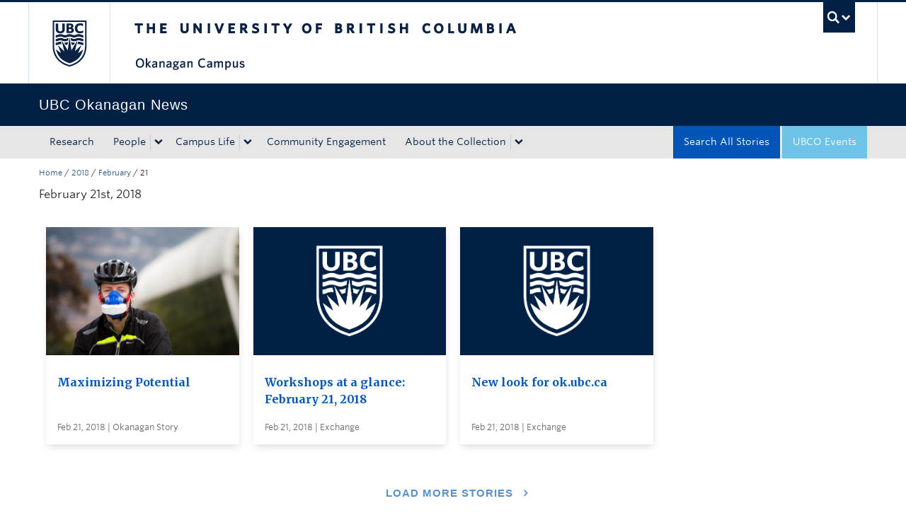

--- FILE ---
content_type: text/html; charset=UTF-8
request_url: https://news.ok.ubc.ca/2018/02/21/
body_size: 9873
content:
<!DOCTYPE html>
<!--[if IEMobile 7]><html class="iem7 oldie" lang="en-US"><![endif]-->
<!--[if (IE 7)&!(IEMobile)]><html class="ie7 oldie" lang="en-US"><![endif]-->
<!--[if (IE 8)&!(IEMobile)]><html class="ie8 oldie" lang="en-US"><![endif]-->
<!--[if (IE 9)&!(IEMobile)]><html class="ie9" lang="en-US"><![endif]-->
<!--[[if (gt IE 9)|(gt IEMobile 7)]><!--><html lang="en-US"><!--<![endif]-->
<head>
<meta http-equiv="Content-Type" content="text/html; charset=UTF-8" />
<title>February 21, 2018 - UBC&#039;s Okanagan News</title>

<meta http-equiv="X-UA-Compatible" content="IE=edge,chrome=1" />
<meta name="viewport" content="width=device-width" /> <!-- needed for responsive -->
<link rel="dns-prefetch" href="//cdn.ubc.ca/" />

        <!-- Stylesheets -->
        <link href="//cdn.ubc.ca/clf/7.0.4/css/ubc-clf-full-bw.min.css" rel="stylesheet">
	


<link rel="pingback" href="https://news.ok.ubc.ca/xmlrpc.php" />

<meta name='robots' content='noindex, follow' />
	<style>img:is([sizes="auto" i], [sizes^="auto," i]) { contain-intrinsic-size: 3000px 1500px }</style>
	
<!-- Google Tag Manager for WordPress by gtm4wp.com -->
<script data-cfasync="false" data-pagespeed-no-defer>
	var gtm4wp_datalayer_name = "dataLayer";
	var dataLayer = dataLayer || [];
</script>
<!-- End Google Tag Manager for WordPress by gtm4wp.com --><meta name="template" content="UBC CLF Basic 1.0.6" />

	<!-- This site is optimized with the Yoast SEO plugin v26.4 - https://yoast.com/wordpress/plugins/seo/ -->
	<meta property="og:locale" content="en_US" />
	<meta property="og:type" content="website" />
	<meta property="og:title" content="February 21, 2018 - UBC&#039;s Okanagan News" />
	<meta property="og:url" content="https://news.ok.ubc.ca/2018/02/21/" />
	<meta property="og:site_name" content="UBC&#039;s Okanagan News" />
	<meta name="twitter:card" content="summary_large_image" />
	<script type="application/ld+json" class="yoast-schema-graph">{"@context":"https://schema.org","@graph":[{"@type":"CollectionPage","@id":"https://news.ok.ubc.ca/2018/02/21/","url":"https://news.ok.ubc.ca/2018/02/21/","name":"February 21, 2018 - UBC&#039;s Okanagan News","isPartOf":{"@id":"https://news.ok.ubc.ca/#website"},"primaryImageOfPage":{"@id":"https://news.ok.ubc.ca/2018/02/21/#primaryimage"},"image":{"@id":"https://news.ok.ubc.ca/2018/02/21/#primaryimage"},"thumbnailUrl":"https://news.ok.ubc.ca/wp-content/uploads/sites/213/sites/213/2019/05/Maximizing-Potential-VO2-main.jpeg","breadcrumb":{"@id":"https://news.ok.ubc.ca/2018/02/21/#breadcrumb"},"inLanguage":"en-US"},{"@type":"ImageObject","inLanguage":"en-US","@id":"https://news.ok.ubc.ca/2018/02/21/#primaryimage","url":"https://news.ok.ubc.ca/wp-content/uploads/sites/213/sites/213/2019/05/Maximizing-Potential-VO2-main.jpeg","contentUrl":"https://news.ok.ubc.ca/wp-content/uploads/sites/213/sites/213/2019/05/Maximizing-Potential-VO2-main.jpeg","width":1170,"height":600,"caption":"Cyclist wearing a VO2 monitor"},{"@type":"BreadcrumbList","@id":"https://news.ok.ubc.ca/2018/02/21/#breadcrumb","itemListElement":[{"@type":"ListItem","position":1,"name":"Home","item":"https://news.ok.ubc.ca/"},{"@type":"ListItem","position":2,"name":"Archives for February 21, 2018"}]},{"@type":"WebSite","@id":"https://news.ok.ubc.ca/#website","url":"https://news.ok.ubc.ca/","name":"UBC&#039;s Okanagan News","description":"","potentialAction":[{"@type":"SearchAction","target":{"@type":"EntryPoint","urlTemplate":"https://news.ok.ubc.ca/?s={search_term_string}"},"query-input":{"@type":"PropertyValueSpecification","valueRequired":true,"valueName":"search_term_string"}}],"inLanguage":"en-US"}]}</script>
	<!-- / Yoast SEO plugin. -->


<link rel='dns-prefetch' href='//cdn.ubc.ca' />
<link rel='dns-prefetch' href='//player.vimeo.com' />
<link rel='dns-prefetch' href='//w.soundcloud.com' />
<link rel="alternate" type="application/rss+xml" title="UBC&#039;s Okanagan News &raquo; Feed" href="https://news.ok.ubc.ca/feed/" />
<link rel="alternate" type="application/rss+xml" title="UBC&#039;s Okanagan News &raquo; Comments Feed" href="https://news.ok.ubc.ca/comments/feed/" />
<script type="text/javascript" id="wpp-js" src="https://news.ok.ubc.ca/wp-content/plugins/wordpress-popular-posts/assets/js/wpp.min.js?ver=7.3.6" data-sampling="0" data-sampling-rate="100" data-api-url="https://news.ok.ubc.ca/wp-json/wordpress-popular-posts" data-post-id="0" data-token="b08511c6f8" data-lang="0" data-debug="0"></script>
<script type="text/javascript">
/* <![CDATA[ */
window._wpemojiSettings = {"baseUrl":"https:\/\/s.w.org\/images\/core\/emoji\/16.0.1\/72x72\/","ext":".png","svgUrl":"https:\/\/s.w.org\/images\/core\/emoji\/16.0.1\/svg\/","svgExt":".svg","source":{"concatemoji":"https:\/\/news.ok.ubc.ca\/wp-includes\/js\/wp-emoji-release.min.js?ver=e285ef4ebca95fb64ac80068cb1439f0"}};
/*! This file is auto-generated */
!function(s,n){var o,i,e;function c(e){try{var t={supportTests:e,timestamp:(new Date).valueOf()};sessionStorage.setItem(o,JSON.stringify(t))}catch(e){}}function p(e,t,n){e.clearRect(0,0,e.canvas.width,e.canvas.height),e.fillText(t,0,0);var t=new Uint32Array(e.getImageData(0,0,e.canvas.width,e.canvas.height).data),a=(e.clearRect(0,0,e.canvas.width,e.canvas.height),e.fillText(n,0,0),new Uint32Array(e.getImageData(0,0,e.canvas.width,e.canvas.height).data));return t.every(function(e,t){return e===a[t]})}function u(e,t){e.clearRect(0,0,e.canvas.width,e.canvas.height),e.fillText(t,0,0);for(var n=e.getImageData(16,16,1,1),a=0;a<n.data.length;a++)if(0!==n.data[a])return!1;return!0}function f(e,t,n,a){switch(t){case"flag":return n(e,"\ud83c\udff3\ufe0f\u200d\u26a7\ufe0f","\ud83c\udff3\ufe0f\u200b\u26a7\ufe0f")?!1:!n(e,"\ud83c\udde8\ud83c\uddf6","\ud83c\udde8\u200b\ud83c\uddf6")&&!n(e,"\ud83c\udff4\udb40\udc67\udb40\udc62\udb40\udc65\udb40\udc6e\udb40\udc67\udb40\udc7f","\ud83c\udff4\u200b\udb40\udc67\u200b\udb40\udc62\u200b\udb40\udc65\u200b\udb40\udc6e\u200b\udb40\udc67\u200b\udb40\udc7f");case"emoji":return!a(e,"\ud83e\udedf")}return!1}function g(e,t,n,a){var r="undefined"!=typeof WorkerGlobalScope&&self instanceof WorkerGlobalScope?new OffscreenCanvas(300,150):s.createElement("canvas"),o=r.getContext("2d",{willReadFrequently:!0}),i=(o.textBaseline="top",o.font="600 32px Arial",{});return e.forEach(function(e){i[e]=t(o,e,n,a)}),i}function t(e){var t=s.createElement("script");t.src=e,t.defer=!0,s.head.appendChild(t)}"undefined"!=typeof Promise&&(o="wpEmojiSettingsSupports",i=["flag","emoji"],n.supports={everything:!0,everythingExceptFlag:!0},e=new Promise(function(e){s.addEventListener("DOMContentLoaded",e,{once:!0})}),new Promise(function(t){var n=function(){try{var e=JSON.parse(sessionStorage.getItem(o));if("object"==typeof e&&"number"==typeof e.timestamp&&(new Date).valueOf()<e.timestamp+604800&&"object"==typeof e.supportTests)return e.supportTests}catch(e){}return null}();if(!n){if("undefined"!=typeof Worker&&"undefined"!=typeof OffscreenCanvas&&"undefined"!=typeof URL&&URL.createObjectURL&&"undefined"!=typeof Blob)try{var e="postMessage("+g.toString()+"("+[JSON.stringify(i),f.toString(),p.toString(),u.toString()].join(",")+"));",a=new Blob([e],{type:"text/javascript"}),r=new Worker(URL.createObjectURL(a),{name:"wpTestEmojiSupports"});return void(r.onmessage=function(e){c(n=e.data),r.terminate(),t(n)})}catch(e){}c(n=g(i,f,p,u))}t(n)}).then(function(e){for(var t in e)n.supports[t]=e[t],n.supports.everything=n.supports.everything&&n.supports[t],"flag"!==t&&(n.supports.everythingExceptFlag=n.supports.everythingExceptFlag&&n.supports[t]);n.supports.everythingExceptFlag=n.supports.everythingExceptFlag&&!n.supports.flag,n.DOMReady=!1,n.readyCallback=function(){n.DOMReady=!0}}).then(function(){return e}).then(function(){var e;n.supports.everything||(n.readyCallback(),(e=n.source||{}).concatemoji?t(e.concatemoji):e.wpemoji&&e.twemoji&&(t(e.twemoji),t(e.wpemoji)))}))}((window,document),window._wpemojiSettings);
/* ]]> */
</script>
		<style type="text/css">
			#wpadminbar #wp-admin-bar-my-networks > .ab-item:first-child:before {
				content: "\f325";
				top: 3px;
			}
		</style>
		<style id='wp-emoji-styles-inline-css' type='text/css'>

	img.wp-smiley, img.emoji {
		display: inline !important;
		border: none !important;
		box-shadow: none !important;
		height: 1em !important;
		width: 1em !important;
		margin: 0 0.07em !important;
		vertical-align: -0.1em !important;
		background: none !important;
		padding: 0 !important;
	}
</style>
<link rel='stylesheet' id='custom-css-css' href='https://news.ok.ubc.ca/wp-content/uploads/sites/213/sites/213/custom-css/custom-css-full.css?ver=e285ef4ebca95fb64ac80068cb1439f0' type='text/css' media='all' />
<link rel='stylesheet' id='ubcoloop_style-css' href='https://news.ok.ubc.ca/wp-content/plugins/ubco-news-site-elements/css/styles.css?ver=e285ef4ebca95fb64ac80068cb1439f0' type='text/css' media='all' />
<link rel='stylesheet' id='wordpress-popular-posts-css-css' href='https://news.ok.ubc.ca/wp-content/plugins/wordpress-popular-posts/assets/css/wpp.css?ver=7.3.6' type='text/css' media='all' />
<link rel='stylesheet' id='flexslider-css' href='https://news.ok.ubc.ca/wp-content/themes/okanagan-news-theme/assets/vendor/flexslider/flexslider.css?ver=e285ef4ebca95fb64ac80068cb1439f0' type='text/css' media='all' />
<link rel='stylesheet' id='ubc-clf-whitney-css' href='https://news.ok.ubc.ca/wp-content/themes/okanagan-news-theme/assets/css/fonts.css?ver=e285ef4ebca95fb64ac80068cb1439f0' type='text/css' media='all' />
<link rel='stylesheet' id='style-css' href='https://news.ok.ubc.ca/wp-content/themes/okanagan-news-theme/style.css?ver=e285ef4ebca95fb64ac80068cb1439f0' type='text/css' media='all' />
<link rel='stylesheet' id='icon-style-css' href='https://news.ok.ubc.ca/wp-content/themes/clf-basic/css/social_icons.css?ver=e285ef4ebca95fb64ac80068cb1439f0' type='text/css' media='all' />
<script type="text/javascript" src="https://news.ok.ubc.ca/wp-includes/js/jquery/jquery.min.js?ver=3.7.1" id="jquery-core-js"></script>
<script type="text/javascript" src="https://news.ok.ubc.ca/wp-includes/js/jquery/jquery-migrate.min.js?ver=3.4.1" id="jquery-migrate-js"></script>
<link rel="https://api.w.org/" href="https://news.ok.ubc.ca/wp-json/" /><script type="text/javascript">
(function(url){
	if(/(?:Chrome\/26\.0\.1410\.63 Safari\/537\.31|WordfenceTestMonBot)/.test(navigator.userAgent)){ return; }
	var addEvent = function(evt, handler) {
		if (window.addEventListener) {
			document.addEventListener(evt, handler, false);
		} else if (window.attachEvent) {
			document.attachEvent('on' + evt, handler);
		}
	};
	var removeEvent = function(evt, handler) {
		if (window.removeEventListener) {
			document.removeEventListener(evt, handler, false);
		} else if (window.detachEvent) {
			document.detachEvent('on' + evt, handler);
		}
	};
	var evts = 'contextmenu dblclick drag dragend dragenter dragleave dragover dragstart drop keydown keypress keyup mousedown mousemove mouseout mouseover mouseup mousewheel scroll'.split(' ');
	var logHuman = function() {
		if (window.wfLogHumanRan) { return; }
		window.wfLogHumanRan = true;
		var wfscr = document.createElement('script');
		wfscr.type = 'text/javascript';
		wfscr.async = true;
		wfscr.src = url + '&r=' + Math.random();
		(document.getElementsByTagName('head')[0]||document.getElementsByTagName('body')[0]).appendChild(wfscr);
		for (var i = 0; i < evts.length; i++) {
			removeEvent(evts[i], logHuman);
		}
	};
	for (var i = 0; i < evts.length; i++) {
		addEvent(evts[i], logHuman);
	}
})('//news.ok.ubc.ca/?wordfence_lh=1&hid=F1CB10B3EE9965CC79450994198B0330');
</script><!-- Google Tag Manager -->
<script>(function(w,d,s,l,i){w[l]=w[l]||[];w[l].push({'gtm.start':
new Date().getTime(),event:'gtm.js'});var f=d.getElementsByTagName(s)[0],
j=d.createElement(s),dl=l!='dataLayer'?'&l='+l:'';j.async=true;j.src=
'https://www.googletagmanager.com/gtm.js?id='+i+dl;f.parentNode.insertBefore(j,f);
})(window,document,'script','dataLayer','GTM-NK8H98M');</script>
<!-- End Google Tag Manager -->
		
<!-- Google Tag Manager for WordPress by gtm4wp.com -->
<!-- GTM Container placement set to automatic -->
<script data-cfasync="false" data-pagespeed-no-defer type="text/javascript">
	var dataLayer_content = {"pageTitle":"February 21, 2018 - UBC&#039;s Okanagan News","pagePostType":"post","pagePostType2":"day-post","postCountOnPage":3,"postCountTotal":3};
	dataLayer.push( dataLayer_content );
</script>
<script data-cfasync="false" data-pagespeed-no-defer type="text/javascript">
(function(w,d,s,l,i){w[l]=w[l]||[];w[l].push({'gtm.start':
new Date().getTime(),event:'gtm.js'});var f=d.getElementsByTagName(s)[0],
j=d.createElement(s),dl=l!='dataLayer'?'&l='+l:'';j.async=true;j.src=
'//www.googletagmanager.com/gtm.js?id='+i+dl;f.parentNode.insertBefore(j,f);
})(window,document,'script','dataLayer','GTM-NK8H98M');
</script>
<!-- End Google Tag Manager for WordPress by gtm4wp.com -->            <style id="wpp-loading-animation-styles">@-webkit-keyframes bgslide{from{background-position-x:0}to{background-position-x:-200%}}@keyframes bgslide{from{background-position-x:0}to{background-position-x:-200%}}.wpp-widget-block-placeholder,.wpp-shortcode-placeholder{margin:0 auto;width:60px;height:3px;background:#dd3737;background:linear-gradient(90deg,#dd3737 0%,#571313 10%,#dd3737 100%);background-size:200% auto;border-radius:3px;-webkit-animation:bgslide 1s infinite linear;animation:bgslide 1s infinite linear}</style>
            
        <!--[if lte IE 7]>
<link href="//cdn.ubc.ca/clf/7.0.4/css/font-awesome-ie7.css" rel="stylesheet">
<![endif]-->
        <!-- Le HTML5 shim, for IE6-8 support of HTML5 elements -->
        <!--[if lt IE 9]>
        <script src="//cdn.ubc.ca/clf/html5shiv.min.js"></script>
        <![endif]-->

        <!-- Le fav and touch icons -->
		            <link rel="shortcut icon" href="//cdn.ubc.ca/clf/7.0.4/img/favicon.ico">
		        <link rel="apple-touch-icon-precomposed" sizes="144x144" href="//cdn.ubc.ca/clf/7.0.4/img/apple-touch-icon-144-precomposed.png">
        <link rel="apple-touch-icon-precomposed" sizes="114x114" href="//cdn.ubc.ca/clf/7.0.4/img/apple-touch-icon-114-precomposed.png">
        <link rel="apple-touch-icon-precomposed" sizes="72x72" href="//cdn.ubc.ca/clf/7.0.4/img/apple-touch-icon-72-precomposed.png">
        <link rel="apple-touch-icon-precomposed" href="//cdn.ubc.ca/clf/7.0.4/img/apple-touch-icon-57-precomposed.png">
        <style type="text/css" media="screen">#ubc7-unit {
                background: #002145;
            }</style>
				<style type="text/css" id="wp-custom-css">
			/* Moved the following from Custom CSS */ 

.fitVids-wrapper { 
  position: relative; 
  padding-bottom: 56.25%; 
  height: 0; 
  margin-bottom:40px; 
  margin-left:-15px 
} 

.fitVids-wrapper iframe { 
  position: absolute; 
  top: 0; 
  left: 0; 
  width: 100%; 
  height: 100%; 
} 		</style>
		
</head>

<body class="wordpress ltr en_US child-theme multisite blog-213 y2025 m12 d03 h13 wednesday logged-out archive date day full-width l2-column-ms l2-column chrome primary-inactive secondary-inactive subsidiary-active">

<a class="skip-link sr-only" href="#content">Skip to main content</a>
<a class="skip-link sr-only" href="#ubc7-unit-menu">Skip to main navigation</a>
<a class="skip-link sr-only" href="#primary-secondary">Skip to page-level navigation</a>
<a class="skip-link sr-only" href="https://students.ok.ubc.ca/drc">Go to the Disability Resource Centre Website</a>
<a class="skip-link sr-only" href="https://drcbooking.ok.ubc.ca/ClockWork/custom/misc/home.aspx">Go to the DRC Booking Accommodation Portal</a>
<a class="skip-link sr-only" href="https://library.ok.ubc.ca/itl/">Go to the Inclusive Technology Lab Website</a>


<div id="body-container" >

		
	        <!-- UBC Global Utility Menu -->
        <div class="collapse expand" id="ubc7-global-menu">
            <div id="ubc7-search" class="expand">
				<div class="container">                <div id="ubc7-search-box">
                    <form class="form-search" method="get" action="//www.ubc.ca/search/refine/" role="search">
                        <input type="text" name="q" placeholder="Search UBC Okanagan News" class="input-xlarge search-query">
                        <input type="hidden" name="label" value="UBC Okanagan News"/>
                        <input type="hidden" name="site" value="https://news.ok.ubc.ca"/>
                        <button type="submit" class="btn">Search</button>
                    </form>
                </div>
				</div>            </div>
			<div class="container">            <div id="ubc7-global-header" class="expand">
                <!-- Global Utility Header from CDN -->
            </div>
			</div>        </div>
        <!-- End of UBC Global Utility Menu -->
	        <!-- UBC Header -->
        <header id="ubc7-header" class="row-fluid expand" role="banner">
			<div class="container">            <div class="span1">
                <div id="ubc7-logo">
                    <a href="http://www.ubc.ca" title="The University of British Columbia (UBC)">The University of British Columbia</a>
                </div>
            </div>
            <div class="span2">
                <div id="ubc7-apom">
                </div>
            </div>
            <div class="span9" id="ubc7-wordmark-block">
                <div id="ubc7-wordmark">
                    <a href="http://ok.ubc.ca/" title="The University of British Columbia (UBC)">The University of British Columbia</a>
					<span class="ubc7-campus" id="ubc7-okanagan-campus">Okanagan campus</span>                </div>
                <div id="ubc7-global-utility">
                    <button type="button" data-toggle="collapse" data-target="#ubc7-global-menu"><span>UBC Search</span></button>
                    <noscript><a id="ubc7-global-utility-no-script" href="http://www.ubc.ca/" title="UBC Search">UBC Search</a></noscript>
                </div>
            </div>
			</div>        </header>
        <!-- End of UBC Header -->

	        <!-- UBC Unit Identifier -->
        <div id="ubc7-unit" class="row-fluid expand">
			<div class="container">            <div class="span12">
                <!-- Mobile Menu Icon -->
                <div class="navbar">
                    <a class="btn btn-navbar" data-toggle="collapse" data-target="#ubc7-unit-navigation">
                        <span class="icon-bar"></span>
                        <span class="icon-bar"></span>
                        <span class="icon-bar"></span>
                    </a>
                </div>
                <!-- Unit Name -->
                <div id="ubc7-unit-name" class="ubc7-single-element">
                    <a href="https://news.ok.ubc.ca" title="UBC Okanagan News"><span id="ubc7-unit-faculty"></span><span id="ubc7-unit-identifier">UBC Okanagan News</span></a>
                </div>
            </div>
			</div>        </div>
        <!-- End of UBC Unit Identifier -->
			<!-- UBC Unit Navigation -->
        <div id="ubc7-unit-menu" class="navbar expand" role="navigation">
            <div class="navbar-inner expand">
                <div class="container">
                 <div id="ubc7-unit-navigation" class="nav-collapse collapse"><ul id="menu-primary" class="nav"><li id="menu-item-38282" class="menu-item menu-item-type-taxonomy menu-item-object-topic menu-item-38282"><a href="https://news.ok.ubc.ca/topic/research/">Research</a></li>
<li id="menu-item-38283" class="menu-item menu-item-type-taxonomy menu-item-object-topic menu-item-has-children dropdown menu-item-38283"><div class="btn-group"><a class="btn" href="https://news.ok.ubc.ca/topic/people/">People</a><button class="btn droptown-toggle" data-toggle="dropdown"><span class="ubc7-arrow blue down-arrow"></span></button>
<ul class="dropdown-menu">
	<li id="menu-item-38292" class="menu-item menu-item-type-taxonomy menu-item-object-topic menu-item-38292"><a href="https://news.ok.ubc.ca/topic/student-profile/">Student Profile</a></li>
	<li id="menu-item-38291" class="menu-item menu-item-type-taxonomy menu-item-object-topic menu-item-38291"><a href="https://news.ok.ubc.ca/topic/faculty-profile/">Faculty Profile</a></li>
	<li id="menu-item-38290" class="menu-item menu-item-type-taxonomy menu-item-object-topic menu-item-38290"><a href="https://news.ok.ubc.ca/topic/alumni-spotlight/">Alumni Spotlight</a></li>
</ul></div>
</li>
<li id="menu-item-38293" class="menu-item menu-item-type-taxonomy menu-item-object-topic menu-item-has-children dropdown menu-item-38293"><div class="btn-group"><a class="btn" href="https://news.ok.ubc.ca/topic/campus-life/">Campus Life</a><button class="btn droptown-toggle" data-toggle="dropdown"><span class="ubc7-arrow blue down-arrow"></span></button>
<ul class="dropdown-menu">
	<li id="menu-item-38294" class="menu-item menu-item-type-taxonomy menu-item-object-topic menu-item-38294"><a href="https://news.ok.ubc.ca/topic/campus-news/">Campus News</a></li>
	<li id="menu-item-38295" class="menu-item menu-item-type-taxonomy menu-item-object-topic menu-item-38295"><a href="https://news.ok.ubc.ca/topic/student-life/">Student Life</a></li>
	<li id="menu-item-38296" class="menu-item menu-item-type-taxonomy menu-item-object-topic menu-item-38296"><a href="https://news.ok.ubc.ca/topic/teaching-learning/">Teaching &amp; Learning</a></li>
</ul></div>
</li>
<li id="menu-item-38284" class="menu-item menu-item-type-taxonomy menu-item-object-topic menu-item-38284"><a href="https://news.ok.ubc.ca/topic/community-engagement/">Community Engagement</a></li>
<li id="menu-item-39681" class="menu-item menu-item-type-post_type menu-item-object-page menu-item-has-children dropdown menu-item-39681"><div class="btn-group"><a class="btn" href="https://news.ok.ubc.ca/about/">About the Collection</a><button class="btn droptown-toggle" data-toggle="dropdown"><span class="ubc7-arrow blue down-arrow"></span></button>
<ul class="dropdown-menu">
	<li id="menu-item-39682" class="menu-item menu-item-type-post_type menu-item-object-page menu-item-39682"><a href="https://news.ok.ubc.ca/about/stories-for-media/">Stories for Media</a></li>
</ul></div>
</li>
<li id="menu-item-38298" class="navbar-blue-search menu-item menu-item-type-custom menu-item-object-custom menu-item-38298"><a href="https://events.ok.ubc.ca/">UBCO Events</a></li>
<li id="menu-item-39686" class="navbar-alt-blue menu-item menu-item-type-post_type menu-item-object-page current_page_parent menu-item-39686"><a href="https://news.ok.ubc.ca/all-posts/">Search All Stories</a></li>
</ul></div>                    
                </div>
            </div><!-- /navbar-inner -->
        </div><!-- /navbar -->
        <!-- End of UBC Unit Navigation -->
			<!-- Second Menu Location - Styles Only Currently Support Menu named "Audience Menu" in WP -->
			<div class="secondarymenuwrap expand"><div class="container"></div></div>
    
		
	<div class="container">
	<div class="container">	
	<div class="container">	
	<div id="container" class="expand" >
	
		<div class="breadcrumb expand" itemprop="breadcrumb"><span class="trail-begin"><a href="https://news.ok.ubc.ca" title="UBC&#039;s Okanagan News" rel="home" class="trail-begin">Home</a></span> <span class="divider">/</span> <a href="https://news.ok.ubc.ca/2018/" title="2018">2018</a> <span class="divider">/</span> <a href="https://news.ok.ubc.ca/2018/02/" title="February">February</a> <span class="divider">/</span> <span class="trail-end">21</span></div><div class="expand row-fluid" role="main">
	<div id="content" class="hfeed content span12 all-posts">

		
		February 21st, 2018<h1></h1>
		<div class="entry-content">
				
		<div id="ajax-load-more" class="ajax-load-more-wrap default" data-id="ubconewsfilter" data-alm-id="" data-canonical-url="https://news.ok.ubc.ca/2018/02/" data-slug="2018-02-21" data-post-id="2018-02-21"  data-localized="ajax_load_more_ubconewsfilter_vars" data-alm-object="ajax_load_more_ubconewsfilter"><ul aria-live="polite" aria-atomic="true" class="alm-listing alm-ajax ubconewscards" data-filters="true" data-filters-target="ubconewsfilter" data-filters-url="true" data-filters-paging="true" data-filters-scroll="false" data-filters-scrolltop="30" data-container-type="ul" data-loading-style="default" data-archive="true" data-repeater="default" data-post-type="post" data-year="2018" data-month="02" data-day="21" data-order="DESC" data-orderby="date" data-offset="0" data-posts-per-page="16" data-scroll="false" data-button-label="Load More Stories" data-prev-button-label="Load Previous"></ul><noscript><ul class="alm-listing alm-noscript"><li class="ubconewscards-item">
    <div class="ubconewscard" tabindex="0">
        <a href="https://news.ok.ubc.ca/2018/02/21/maximizing-potential/" title="Maximizing Potential">
                                    <div class="ubconewscard-image"
                 style="background-image: url(https://news.ok.ubc.ca/wp-content/uploads/sites/213/sites/213/2019/05/Maximizing-Potential-VO2-main-768x394.jpeg)"></div>            <div class="ubconewscard-content">
                <p class="ubconewscard-text">Maximizing Potential</p>
                <div class="ubconewscard-title">Feb 21, 2018 | Okanagan Story</div>
            </div>
        </a>
    </div>
</li><li class="ubconewscards-item">
    <div class="ubconewscard" tabindex="0">
        <a href="https://news.ok.ubc.ca/2018/02/21/workshops-at-a-glance-february-21-2018/" title="Workshops at a glance: February 21, 2018">
                            <div class="ubconewscard-image placeholder-bg-image"></div>                        <div class="ubconewscard-content">
                <p class="ubconewscard-text">Workshops at a glance: February 21, 2018</p>
                <div class="ubconewscard-title">Feb 21, 2018 | Exchange</div>
            </div>
        </a>
    </div>
</li><li class="ubconewscards-item">
    <div class="ubconewscard" tabindex="0">
        <a href="https://news.ok.ubc.ca/2018/02/21/new-look-for-ok-ubc-ca/" title="New look for ok.ubc.ca">
                            <div class="ubconewscard-image placeholder-bg-image"></div>                        <div class="ubconewscard-content">
                <p class="ubconewscard-text">New look for ok.ubc.ca</p>
                <div class="ubconewscard-title">Feb 21, 2018 | Exchange</div>
            </div>
        </a>
    </div>
</li></ul></noscript><div class="alm-btn-wrap" style="visibility: hidden" data-rel="ajax-load-more"><button class="alm-load-more-btn btn ok-btn-secondary" type="button">Load More Stories</button></div></div>			<p>&nbsp;</p>

		</div><!-- .entry-content -->

	</div><!-- .content .hfeed -->
	
		</div>
	</div><!-- #container -->
</div>	</div>			</div>		<div class="row-fluid expand content">
		<div id="subsidiary" class="sidebar aside span-12">
	
				
			<div id="custom_html-11" class="widget_text widget widget_custom_html widget-widget_custom_html"><div class="widget_text widget-wrap widget-inside"><div class="textwidget custom-html-widget"><section>
    <div class="threecolfooter expand">
        <div class="container">
            <div class="row-fluid">
                <div class="span4">
                    <strong>UBC Okanagan Campus News, University Relations</strong>
                    <p> Innovation Precinct Annexation 1 (IA1)<br> 
                        3505 Spectrum Court<br>
                        Kelowna, BC Canada V1V 2Z1
                    </p>
                    <p><i>We respectfully acknowledge the Syilx Okanagan Nation and their peoples, in whose traditional, ancestral, unceded territory UBC Okanagan is situated.</i></p>
                </div>
                <div class="span1">
                    <p>&nbsp;</p>
                </div>
                <div class="span4">

                  <p><strong><a href="https://news.ok.ubc.ca/all-posts/">Search all stories</a></strong></p>  
									<p><strong><a href="mailto:mediarelations.ok@ubc.ca">Subscribe to receive news by email</a></strong></p>
                    <p><strong><a href="https://news.ubc.ca" target="_blank">Visit UBC's Vancouver news room</a></strong></p>
									<p><strong><a href="https://news.ok.ubc.ca/global-and-admin-messages/">Global and Admin Messages</a></strong></p>
                </div>
                <div class="span3">
                    <h5>News</h5>

                    <!-- TODO fix the paths to these icons -->
                    <p> <a href="http://www.facebook.com/ubconews" target="_blank" rel="noopener"><img class="ok-footer-icon-32" src="https://okmain.cms.ok.ubc.ca/wp-content/uploads/sites/26/2024/05/Facebook-Social-icon-RGB.72dpi-SecondaryBlue.png" alt="" /></a> <a href="http://twitter.com/ubconews" target="_blank" rel="noopener"><img class="ok-footer-icon-32" src="https://okmain.cms.ok.ubc.ca/wp-content/uploads/sites/26/2024/05/X-Social-icon-RGB.72dpi-SecondaryBlue.png" alt="" /></a> 
                    </p>
                  <h5>Okanagan Campus</h5>
                    <p> <a href="http://instagram.com/ubcokanagan" target="_blank" rel="noopener"><img class="ok-footer-icon-32" src="https://okmain.cms.ok.ubc.ca/wp-content/uploads/sites/26/2024/05/Instagram-Social-icon-RGB.72dpi-SecondaryBlue.png" alt="" /></a><a href="https://www.tiktok.com/@ubcokanagan" target="_blank" rel="noopener”"><img class="ok-footer-icon-32" src="https://okmain.cms.ok.ubc.ca/wp-content/uploads/sites/26/2024/05/TikTok-Social-icon-RGB.72dpi-SecondaryBlue.png" alt="TikTok icon" /></a> <a href="https://www.facebook.com/ubcokanagan" target="_blank" rel="noopener"><img class="ok-footer-icon-32" src="https://okmain.cms.ok.ubc.ca/wp-content/uploads/sites/26/2024/05/Facebook-Social-icon-RGB.72dpi-SecondaryBlue.png" alt="" /></a><a href="https://twitter.com/ubcokanagan" target="_blank" rel="noopener"><img class="ok-footer-icon-32" src="https://okmain.cms.ok.ubc.ca/wp-content/uploads/sites/26/2024/05/X-Social-icon-RGB.72dpi-SecondaryBlue.png" alt="" /></a><a href="https://www.linkedin.com/company/ubcokanagan/" target="_blank" rel="noopener"><img class="ok-footer-icon-32" src="https://okmain.cms.ok.ubc.ca/wp-content/uploads/sites/26/2024/05/LinkedIn-Social-icon-RGB.72dpi-SecondaryBlue.png" alt="Linkedin icon" /></a><a href="https://www.youtube.com/@UBCO" target="_blank" rel="noopener"><img class="ok-footer-icon-32" src="https://okmain.cms.ok.ubc.ca/wp-content/uploads/sites/26/2024/05/YouTube-Social-icon-RGB.72dpi-SecondaryBlue.png" alt="" /></a> 
                    </p>      
                </div>
                
            </div>
          
        </div>
        
    </div>
</section></div></div></div>	
				
		</div><!-- #subsidiary .aside -->
	</div><!-- .row-fluid -->

	

	        <!-- CLF Footer -->
        <footer id="ubc7-footer" class="expand" role="contentinfo">
			        <div class="row-fluid expand" id="ubc7-unit-footer">
			<div class="container">            <div class="span10" id="ubc7-unit-address">
                <div id="ubc7-address-unit-name">UBC Okanagan News</div>
								<div id="ubc7-address-campus">Okanagan Campus</div>				<div id="ubc7-address-street">3333 University Way</div>				                <div id="ubc7-address-location">
					<span id="ubc7-address-city">Kelowna</span>, <span id="ubc7-address-province">BC</span> <span id="ubc7-address-country">Canada</span> <span id="ubc7-address-postal">V1V 1V7</span>                </div>
																            </div>
			<div class="span2">
               	<strong>Find us on</strong>
                <div id="ubc7-unit-social-icons"><a href="http://www.facebook.com/ubconews" title="Facebook icon" target="_blank"><i class="icon-facebook-sign"></i></a>&nbsp;<a href="http://twitter.com/ubconews" title="Twitter icon" target="_blank"><i class="icon-twitter-sign"></i></a>&nbsp;</div>
            </div>			</div>        </div>
	        <div class="row-fluid expand ubc7-back-to-top">
			<div class="container">            <div class="span2">
                <a href="#" title="Back to top">Back to top
                    <div class="ubc7-arrow up-arrow grey"></div>
                </a>
            </div>
			</div>        </div>
	        <div class="row-fluid expand" id="ubc7-global-footer">
			<div class="container">            <div class="span5" id="ubc7-signature"><a href="http://www.ubc.ca/" title="The University of British Columbia (UBC)">The University of British Columbia</a></div>
            <div class="span7" id="ubc7-footer-menu">
            </div>
			</div>        </div>
        <div class="row-fluid expand" id="ubc7-minimal-footer">
			<div class="container">            <div class="span12">
                <ul>
                    <li><a href="//cdn.ubc.ca/clf/ref/emergency" title="Emergency Procedures">Emergency Procedures</a> <span class="divider">|</span></li>
                    <li><a href="//cdn.ubc.ca/clf/ref/terms" title="Terms of Use">Terms of Use</a> <span class="divider">|</span></li>
                    <li><a href="//cdn.ubc.ca/clf/ref/copyright" title="UBC Copyright">Copyright</a> <span class="divider">|</span></li>
                    <li><a href="//cdn.ubc.ca/clf/ref/accessibility" title="Accessibility">Accessibility</a></li>
                </ul>
            </div>
			</div>        </div>
	        </footer>
        <!-- End of CLF Footer -->
	
	

	
	

</div><!-- #body-container -->

<script type="speculationrules">
{"prefetch":[{"source":"document","where":{"and":[{"href_matches":"\/*"},{"not":{"href_matches":["\/wp-*.php","\/wp-admin\/*","\/wp-content\/uploads\/sites\/213\/sites\/213\/*","\/wp-content\/*","\/wp-content\/plugins\/*","\/wp-content\/themes\/okanagan-news-theme\/*","\/wp-content\/themes\/clf-basic\/*","\/*\\?(.+)"]}},{"not":{"selector_matches":"a[rel~=\"nofollow\"]"}},{"not":{"selector_matches":".no-prefetch, .no-prefetch a"}}]},"eagerness":"conservative"}]}
</script>
<!-- Google Tag Manager (noscript) -->
<noscript><iframe src="https://www.googletagmanager.com/ns.html?id=GTM-NK8H98M"
height="0" width="0" style="display:none;visibility:hidden"></iframe></noscript>
<!-- End Google Tag Manager (noscript) -->
		        <!-- Placed javascript at the end for faster loading -->
		<script type="text/javascript" id="ajax_load_more_ubconewsfilter_vars">var ajax_load_more_ubconewsfilter_vars = {"id":"ubconewsfilter","script":"ajax_load_more_ubconewsfilter_vars","defaults":{"filters":"true","id":"ubconewsfilter","target":"ubconewsfilter","archive":"true","container_type":"ul","post_type":"post","scroll":"false","transition_container":"false","button_label":"Load More Stories","posts_per_page":"16"}}</script><script type="text/javascript" src="//cdn.ubc.ca/clf/7.0.4/js/ubc-clf.min.js?ver=1" id="clf-js"></script>
<script type="text/javascript" src="https://player.vimeo.com/api/player.js?ver=1.0" id="gtm4wp-vimeo-api-js"></script>
<script type="text/javascript" src="https://news.ok.ubc.ca/wp-content/plugins/duracelltomi-google-tag-manager/dist/js/gtm4wp-vimeo.js?ver=1.22.2" id="gtm4wp-vimeo-js"></script>
<script type="text/javascript" src="https://w.soundcloud.com/player/api.js?ver=1.0" id="gtm4wp-soundcloud-api-js"></script>
<script type="text/javascript" src="https://news.ok.ubc.ca/wp-content/plugins/duracelltomi-google-tag-manager/dist/js/gtm4wp-soundcloud.js?ver=1.22.2" id="gtm4wp-soundcloud-js"></script>
<script type="text/javascript" src="https://news.ok.ubc.ca/wp-content/themes/okanagan-news-theme/assets/vendor/modernizr/modernizr.min.js" id="modernizr-js"></script>
<script type="text/javascript" src="https://news.ok.ubc.ca/wp-content/themes/okanagan-news-theme/assets/vendor/flexslider/jquery.flexslider-min.js" id="flexslider-js"></script>
<script type="text/javascript" src="https://news.ok.ubc.ca/wp-content/themes/okanagan-news-theme/assets/vendor/isotope/isotope.pkgd.min.js" id="isotope-js"></script>
<script type="text/javascript" src="https://news.ok.ubc.ca/wp-content/themes/okanagan-news-theme/assets/vendor/others/ani-numbers.js" id="ani-numbers-js"></script>
<script type="text/javascript" src="https://news.ok.ubc.ca/wp-content/themes/okanagan-news-theme/assets/js/main.js" id="ubcomain-js"></script>
<script type="text/javascript" src="https://news.ok.ubc.ca/wp-content/plugins/page-links-to/dist/new-tab.js?ver=3.3.7" id="page-links-to-js"></script>
<script type="text/javascript" id="ajax-load-more-js-extra">
/* <![CDATA[ */
var alm_localize = {"pluginurl":"https:\/\/news.ok.ubc.ca\/wp-content\/plugins\/ajax-load-more","version":"7.7.0","adminurl":"https:\/\/news.ok.ubc.ca\/wp-admin\/","ajaxurl":"https:\/\/news.ok.ubc.ca\/wp-admin\/admin-ajax.php","alm_nonce":"1970e60b90","rest_api_url":"","rest_api":"https:\/\/news.ok.ubc.ca\/wp-json\/","rest_nonce":"b08511c6f8","trailing_slash":"true","is_front_page":"false","retain_querystring":"1","speed":"250","results_text":"Viewing {post_count} of {total_posts} results.","no_results_text":"No results found.","alm_debug":"","a11y_focus":"1","site_title":"UBC's Okanagan News","site_tagline":"","button_label":"Load More"};
/* ]]> */
</script>
<script type="text/javascript" src="https://news.ok.ubc.ca/wp-content/plugins/ajax-load-more/build/frontend/ajax-load-more.min.js?ver=7.7.0" id="ajax-load-more-js"></script>
<script type="text/javascript" src="https://news.ok.ubc.ca/wp-content/uploads/sites/213/sites/213/global-js/1743263409-global-javascript.min.js?ver=1.0" id="add-global-javascript-js"></script>

</body>
</html>

--- FILE ---
content_type: text/css; charset=utf-8
request_url: https://news.ok.ubc.ca/wp-content/themes/clf-basic/css/social_icons.css?ver=e285ef4ebca95fb64ac80068cb1439f0
body_size: 388
content:
/*
* Description: Update Social Media Icons on Footer
*/

/*Facebook icon*/
#ubc7-footer #ubc7-unit-social-icons .icon-facebook-sign::before {
    content: none;
}

#ubc7-footer #ubc7-unit-social-icons .icon-facebook-sign {
    display: inline-block;
    width: 25px;
    height: 25px;
    background-image: url('../images/Facebook-Social-icon-RGB.72dpi-UBCBlue.png') !important;
    background-size: contain;
    background-repeat: no-repeat;
    background-position: center;
}

/*Instagram icon*/
#ubc7-footer #ubc7-unit-social-icons .icon-instagram-sign::before {
    content: none;
}

#ubc7-footer #ubc7-unit-social-icons .icon-instagram-sign {
    display: inline-block;
    width: 25px;
    height: 25px;
    background-image: url('../images/Instagram-Social-icon-RGB.72dpi-UBCBlue.png') !important;
    background-size: contain;
    background-repeat: no-repeat;
    background-position: center;
}

/*X (previous Twitter) icon*/
#ubc7-footer #ubc7-unit-social-icons .icon-twitter-sign::before {
    content: none;
}

#ubc7-footer #ubc7-unit-social-icons .icon-twitter-sign {
    display: inline-block;
    width: 25px;
    height: 25px;
    background-image: url('../images/X-Social-icon-RGB.72dpi-UBCBlue.png') !important;
    background-size: contain;
    background-repeat: no-repeat;
    background-position: center;
}

/*LinkedIn icon*/
#ubc7-footer #ubc7-unit-social-icons .icon-linkedin-sign::before {
    content: none;
}

#ubc7-footer #ubc7-unit-social-icons .icon-linkedin-sign {
    display: inline-block;
    width: 25px;
    height: 25px;
    background-image: url('../images/LinkedIn-Social-icon-RGB.72dpi-UBCBlue.png') !important;
    background-size: contain;
    background-repeat: no-repeat;
    background-position: center;
}

/*YouTube icon*/
#ubc7-footer #ubc7-unit-social-icons .icon-youtube::before {
    content: none;
}

#ubc7-footer #ubc7-unit-social-icons .icon-youtube {
    display: inline-block;
    width: 25px;
    height: 25px;
    background-image: url('../images/YouTube-Social-icon-RGB.72dpi-UBCBlue.png') !important;
    background-size: contain;
    background-repeat: no-repeat;
    background-position: center;
}


--- FILE ---
content_type: text/css
request_url: https://tags.srv.stackadapt.com/sa.css
body_size: -11
content:
:root {
    --sa-uid: '0-b54ad07d-8b62-5280-407a-71bad2d5aa90';
}

--- FILE ---
content_type: text/plain; charset=utf-8
request_url: https://tags.srv.stackadapt.com/saq_pxl?uid=1BYjskqrztV4Y6pKC3MTgw&is_js=true&landing_url=https%3A%2F%2Fnews.ok.ubc.ca%2F2018%2F02%2F21%2F&t=February%2021%2C%202018%20-%20UBC%27s%20Okanagan%20News&tip=7aSDvgLFZD1a1V2KifZ48vgYBtF80TUGHEXEDyN86CM&host=https%3A%2F%2Fnews.ok.ubc.ca&l_src=&l_src_d=&u_src=&u_src_d=&shop=false&sa-user-id-v3=s%253AAQAKINm9Noov-qjGYlTA-_O8-471Ka4-nj2iRuEFWyyfTvizELcBGAQgvOLCyQYwAToE_kXKCEIEWF9sOQ.0L1DT9XsiAwQdQ2nlpgcdpaiWAUAnZt0loV7noYdVHo&sa-user-id-v2=s%253AtUrQfYtiUoBAenG60tWqkAORIdQ.3NJIrMRoVbolRFv1BAokirwBcg972lE7KGx1M2lOexE&sa-user-id=s%253A0-b54ad07d-8b62-5280-407a-71bad2d5aa90.kz5GrLUJW8YQpbxNedlD0yvN7bdU5LmeTw%252B6Ub%252B7kbE
body_size: 63
content:
{"conversion_tracker_uids":["HZTeOsOTbbhGH6FHphFTgL"],"retargeting_tracker_uids":["JiAdOGy0w2e8BgVfAhBOv5"],"lookalike_tracker_uids":["j7nJN98I6IrUleZxTNPikI"]}

--- FILE ---
content_type: text/plain
request_url: https://www.google-analytics.com/j/collect?v=1&_v=j102&a=1581551711&t=pageview&_s=1&dl=https%3A%2F%2Fnews.ok.ubc.ca%2F2018%2F02%2F21%2F&ul=en-us%40posix&dt=February%2021%2C%202018%20-%20UBC%27s%20Okanagan%20News&sr=1280x720&vp=1280x720&_u=YCDAgEABAAAAACAAI~&jid=1286509233&gjid=877169011&cid=281496228.1764798781&tid=UA-80315621-1&_gid=806260461.1764798781&_slc=1&gtm=45He5c20n81NK8H98Mv830732605za200zd830732605&gcd=13l3l3l3l1l1&dma=0&tag_exp=103116026~103200004~104527907~104528500~104684208~104684211~105391253~115583767~115938465~115938468~116184927~116184929~116217636~116217638~116514482~116518833&z=576204630
body_size: -450
content:
2,cG-DF57WCWPSL

--- FILE ---
content_type: application/javascript; charset=utf-8
request_url: https://news.ok.ubc.ca/wp-content/uploads/sites/213/sites/213/global-js/1743263409-global-javascript.min.js?ver=1.0
body_size: 459
content:
(function(window,document,undefined){"use strict";var players=['iframe[src*="youtube.com"]','iframe[src*="vimeo.com"]'];var viewportWidth=window.innerWidth||document.documentElement.clientWidth;var fitVids=document.querySelectorAll(players.join(","));if(viewportWidth<768){if(fitVids.length){for(var i=0;i<fitVids.length;i++){var fitVid=fitVids[i];var width=fitVid.getAttribute("width");var height=fitVid.getAttribute("height");var aspectRatio=height/width;var parentDiv=fitVid.parentNode;var div=document.createElement("div");div.className="fitVids-wrapper";div.style.paddingBottom=aspectRatio*100+"%";parentDiv.insertBefore(div,fitVid);fitVid.remove();div.appendChild(fitVid);fitVid.removeAttribute("height");fitVid.removeAttribute("width");}}}})(window,document);jQuery(".long-read-content .ok-lead").insertAfter(".long-read-title");jQuery(".long-headline-content .ok-lead").insertAfter(".long-headline-title");